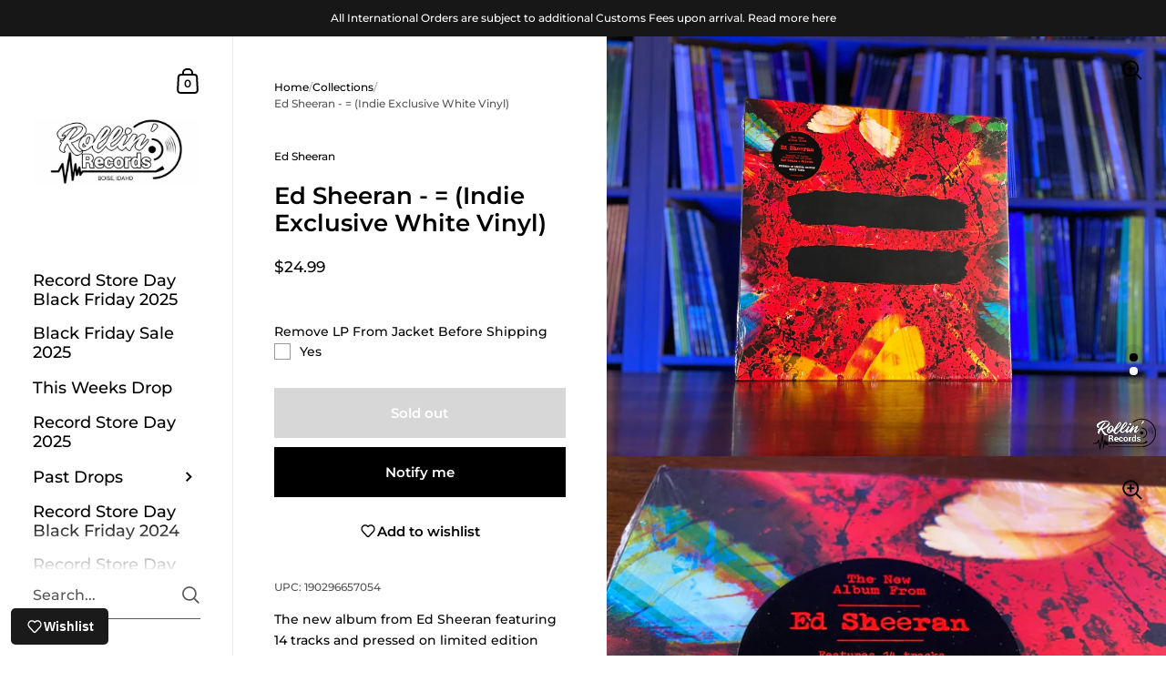

--- FILE ---
content_type: text/css
request_url: https://rollinrecs.com/cdn/shop/t/9/assets/component-slider.css?v=91603770327537011761681501373
body_size: -81
content:
.css-slider{width:100%;position:relative}.css-slider.enabled{display:block!important}.css-slider-viewport{width:100%}.css-slider-holder{display:flex;overflow:-moz-scrollbars-none;-ms-overflow-style:none;overflow-y:hidden;overflow-x:auto;flex-direction:column;-webkit-overflow-scrolling:touch;scroll-behavior:smooth;scroll-snap-type:x mandatory;cursor:grab}.css-slider-holder::-webkit-scrollbar{width:0!important;height:0!important}.css-slider-holder.mouse-down{cursor:grabbing}.css-slider-holder.dragging *,.css-slider-holder.pointer-events-off *{pointer-events:none;-webkit-user-select:none;user-select:none}.css-slider-holder.mouse-fallback,.css-slider-holder.disable-snapping,.css-slider-holder.force-disable-snapping{scroll-behavior:unset;scroll-snap-type:none}css-slider:not(.enabled){overflow:-moz-scrollbars-none;-ms-overflow-style:none;overflow-x:auto;flex-direction:row}css-slider:not(.enabled)::-webkit-scrollbar{width:0!important;height:0!important}css-slider:not(.enabled)>*{flex-shrink:0}.css-slider-container{flex-wrap:nowrap;display:flex;position:relative}.css-slider-container:after{content:"";display:flex;flex-shrink:0;height:1px;width:1px}.css-slide{flex-shrink:0}.css-slide--snap{scroll-snap-align:start}.css-slider--singular{cursor:default}.css-slider--no-drag{cursor:default!important}.css-slider-viewport.auto-height{overflow:hidden;transition:height .2s linear}.css-slider-viewport.auto-height .css-slide{height:fit-content}.css-slider-dot-navigation{bottom:25px;width:fit-content;background:rgba(var(--color-body-txt),.1);padding-inline-end:4px;padding-inline-start:10px;border-radius:21px;margin:auto}html[dir=rtl] .css-slider-dot-navigation{right:50%}html[dir=ltr] .css-slider-dot-navigation{left:50%}.css-slider-dot-navigation .css-slider-dot{width:9px;height:9px;display:inline-block;margin-inline-end:6px;margin-inline-start:0;border-radius:100%;transition:background .1s linear;cursor:pointer;background-color:rgba(var(--color-body-bg),1);position:relative}.css-slider-dot-navigation .css-slider-dot.active{background-color:rgba(var(--color-body-txt),1)}.css-slider-button{position:absolute;top:50%;transform:translateY(-50%);border-radius:0;width:55px;height:55px;transition:all .15s linear;cursor:pointer}.css-slider-button.disabled{opacity:.3;cursor:auto;pointer-events:none}html[dir=rtl] .css-slider-button svg{transform:scale(-1)}html[dir=rtl] .css-slider-prev{right:0}html[dir=ltr] .css-slider-prev,html[dir=rtl] .css-slider-next{left:0}html[dir=ltr] .css-slider-next{right:0}
/*# sourceMappingURL=/cdn/shop/t/9/assets/component-slider.css.map?v=91603770327537011761681501373 */


--- FILE ---
content_type: text/javascript
request_url: https://rollinrecs.com/cdn/shop/t/9/assets/component-product-image-zoom.js?v=66950941361435549001681501373
body_size: -59
content:
if(typeof ProductImageZoom!="function"){class ProductImageZoom2 extends HTMLElement{constructor(){super(),document.getElementById("zoom")?this.zoom=document.getElementById("zoom"):(this.zoom=document.createElement("div"),this.zoom.id="zoom",this.zoom.innerHTML=`
					<img />
					<span class="zoom__exit">${KROWN.settings.symbols.zoom_out}</span>
					<span class="zoom__loader">${KROWN.settings.symbols.zoom_loader}</span>
					<div class="zoom__overlay"></div>
				`,document.body.append(this.zoom),this.zoom.querySelector(".zoom__exit").addEventListener("click",this._productZoomUnmount.bind(this))),this.onMouseMoveHandlerBinded=this.onMouseMoveHandler.bind(this),this.onResizeHandlerBinded=this.onResizeHandler.bind(this),this.addEventListener("click",e=>{this.zoom.classList.add("opened"),this.image=this.zoom.querySelector("img"),this.image.src=this.getAttribute("data-image"),this.image.naturalWidth>0?this._productZoomMount():this.image.addEventListener("load",this._productZoomMount.bind(this))})}onMouseMoveHandler(e){window.clientX=e.clientX,window.clientY=e.clientY;const x=e.clientX*(window.innerWidth-this.image.offsetWidth)/window.innerWidth,y=e.clientY*(window.innerHeight-this.image.offsetHeight)/window.innerHeight;this.image.style.left=x+"px",this.image.style.top=y+"px"}onResizeHandler(){const rf=window.innerWidth>768?1:2;this.image.classList.contains("portrait")?(this.image.style.width=window.innerWidth*rf+"px",this.image.style.height=window.innerWidth*rf/this.image.dataset.ratio+"px"):(this.image.style.height=window.innerHeight*rf+"px",this.image.style.width=window.innerHeight*rf*this.image.dataset.ratio+"px",this.image.offsetWidth<window.innerWidth&&(this.image.style.width=window.innerWidth*rf+"px",this.image.style.height=window.innerWidth*rf/this.image.dataset.ratio+"px"));const x=window.clientX*(window.innerWidth-this.image.offsetWidth)/window.innerWidth,y=window.clientY*(window.innerHeight-this.image.offsetHeight)/window.innerHeight}_productZoomMount(image){this.image.style.left=0,this.image.style.top=0,window.addEventListener("mousemove",this.onMouseMoveHandlerBinded,{passive:!0}),this.image.dataset.ratio=this.image.naturalWidth/this.image.naturalHeight,window.addEventListener("resize",this.onResizeHandlerBinded,{passive:!0}),this.onResizeHandler(),setTimeout(()=>{(document.body.classList.contains("touch")||document.body.classList.contains("touchevents"))&&(this.zoom.scrollTop=(window.innerHeight-this.image.offsetHeight)/-2,this.zoom.scrollLeft=(window.innerWidth-this.image.offsetWidth)/-2),this.zoom.classList.add("loaded")},50)}_productZoomUnmount(){this.zoom.classList.remove("opened"),setTimeout(()=>{window.removeEventListener("resize",this.onResizeHandlerBinded),window.removeEventListener("mousemove",this.onMouseMoveHandlerBinded);const image=document.querySelector("#zoom img");image.src="",image.className="",image.style="",this.zoom.classList.remove("loaded")},300)}}typeof customElements.get("product-image-zoom")>"u"&&customElements.define("product-image-zoom",ProductImageZoom2)}
//# sourceMappingURL=/cdn/shop/t/9/assets/component-product-image-zoom.js.map?v=66950941361435549001681501373
